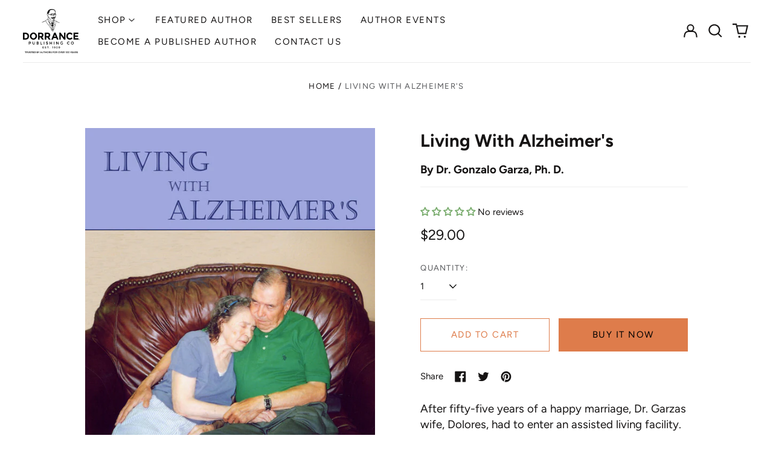

--- FILE ---
content_type: text/html; charset=utf-8
request_url: https://bookstore.dorrancepublishing.com/variants/47716324245792/?section_id=store-availability
body_size: -146
content:
<div id="shopify-section-store-availability" class="shopify-section"><script type="application/json" data-availability-json>{
    "variant": 47716324245792
    
  }
</script>
</div>

--- FILE ---
content_type: text/css
request_url: https://bookstore.dorrancepublishing.com/cdn/shop/t/2/assets/custom.css?v=61952854268031017381715194290
body_size: -184
content:
.collection-list__text{width:100%;background-color:#000000b3}.jdgm-review-widget .jdgm-rev-widg{border-top:solid #eee 1px;border-bottom:solid #eee 1px}.jdgm-review-widget .jdgm-paginate{border-top:none}.jdgm-review-widget{max-width:1680px;margin-left:auto;margin-right:auto;padding-left:1.25rem;padding-right:1.25rem}@media (min-width: 64em){.jdgm-review-widget{padding-left:2.5rem;padding-right:2.5rem}}.product-title+.product-block-text{margin:1rem 0 0;padding-bottom:1rem;border-bottom:solid #eee 1px}.barcodes,.product-rte p{margin-top:1rem}.product-rte.rte ol,.product-rte.rte ul{padding-left:1.5rem}#shopify-section-template--22193049305376__testimonials_NqAiLy a{color:var(--color-primary-text);text-decoration:none}#shopify-section-template--22193049305376__testimonials_NqAiLy a:hover{color:var(--color-secondary-meta)}.product-section .product-isbn+.my-8{margin-top:0}@media (min-width: 1000px){div[data-events-calendar-app]{all:revert!important;margin:0 auto!important;width:80%!important}}img[src*="https://books.google.com"]{margin:1.5rem 0}.aligned-buttons{text-align:center}.aligned-buttons a{align-items:center;padding-left:1.5rem;padding-right:1.3rem;display:inline-flex;margin-bottom:2rem}.aligned-buttons svg{position:relative;top:-.05rem;display:inline-block;width:2rem;margin-left:1rem}.aligned-buttons a:nth-child(1) svg{color:var(--color-primary-accent)}.aligned-buttons a:nth-child(2) svg{color:var(--color-secondary-accent)}@media (min-width: 500px){.aligned-buttons{text-align:left}.aligned-buttons a{margin-bottom:0}}.footer-nav{column-gap:2rem}
/*# sourceMappingURL=/cdn/shop/t/2/assets/custom.css.map?v=61952854268031017381715194290 */


--- FILE ---
content_type: text/javascript; charset=utf-8
request_url: https://bookstore.dorrancepublishing.com/products/living-with-alzheimers.js
body_size: 957
content:
{"id":9048026087712,"title":"Living With Alzheimer's","handle":"living-with-alzheimers","description":" \u003cp\u003eAfter fifty-five years of a happy marriage, Dr. Garzas wife, Dolores, had to enter an assisted living facility. Her Alzheimers disease had reached the point where he could no longer take care of her at home.\u003c\/p\u003e \u003cp\u003eIn this extraordinary book, Dr. Garza faithfully chronicles a full year of Doloress assisted living experience. Looking over his shoulder, we see every changephysical, mental, emotionalas they build up to the flood that washes away her abilities, her personality, and eventually her life. \u003c\/p\u003e \u003cp\u003eDr. Garza also offers some help to the reader who might be facing the same situation someday. His advice is both caring and useful.\u003c\/p\u003e \u003cp\u003e\u003cstrong\u003eAbout the Author\u003c\/strong\u003e\u003c\/p\u003e \u003cp\u003eWith an earned Ph.D. from the University of Texas at Austin (1976) and an Honorary Doctor of Humane Letters from Houston-Tillotson College (1992), Dr. Gonzalo Garza retired as Superintendent of the Austin Independence School District, Austin, Texas; the Gonzalo Garza Independence High School is named for him. Texas governor Ann Richards commissioned Dr. Garza as an admiral in the Texas Navy (1992). The Board of Directors of Del Webb, Sun City, Texas, selected him as a Legend of Texas (2000). A granite stone bears his name on The Legends of Texas Bridge at Sun City Georgetown. He also holds an Honorary Commission as a second lieutenant in the United States Marine Corps.\u003c\/p\u003e \u003cp\u003eDr. Garza was district governor for Rotary District 5870, 1995\/96, and served on the governing boards of Westminster Retirement Residence, United Way, Travis County Adult Literacy Program, the Boy Scouts of America, the Zilker Botanical Garden Society and numerous other boards. He is on the Board of Directors of the Greater Austin Crime Commission, the Neighborhood Longhorns Program, Emeritus, and the Stilwell Teacher Retirement Residence, Waco, Texas.\u003c\/p\u003e \u003cp\u003eAlso by Dr. Gonzalo Garza: \u003ci\u003eGonzalo Garza, a Texas Legend: Paso por Aqui\u003c\/i\u003e.\u003c\/p\u003e \u003cp\u003eUsually ships in 3-4 business days.\u003c\/p\u003e","published_at":"2024-02-26T01:27:39-05:00","created_at":"2024-02-26T01:27:39-05:00","vendor":"Dorrance Bookstore","type":"","tags":[],"price":2900,"price_min":2900,"price_max":2900,"available":true,"price_varies":false,"compare_at_price":null,"compare_at_price_min":0,"compare_at_price_max":0,"compare_at_price_varies":false,"variants":[{"id":47716324245792,"title":"Default Title","option1":"Default Title","option2":null,"option3":null,"sku":null,"requires_shipping":true,"taxable":true,"featured_image":null,"available":true,"name":"Living With Alzheimer's","public_title":null,"options":["Default Title"],"price":2900,"weight":558,"compare_at_price":null,"inventory_management":null,"barcode":"9781434906663","requires_selling_plan":false,"selling_plan_allocations":[]}],"images":["\/\/cdn.shopify.com\/s\/files\/1\/0857\/3983\/1584\/products\/living-with-alzheimer-s-6__13056.1501690607.1280.1280.jpg?v=1708928859"],"featured_image":"\/\/cdn.shopify.com\/s\/files\/1\/0857\/3983\/1584\/products\/living-with-alzheimer-s-6__13056.1501690607.1280.1280.jpg?v=1708928859","options":[{"name":"Title","position":1,"values":["Default Title"]}],"url":"\/products\/living-with-alzheimers","media":[{"alt":null,"id":36884401881376,"position":1,"preview_image":{"aspect_ratio":0.667,"height":900,"width":600,"src":"https:\/\/cdn.shopify.com\/s\/files\/1\/0857\/3983\/1584\/products\/living-with-alzheimer-s-6__13056.1501690607.1280.1280.jpg?v=1708928859"},"aspect_ratio":0.667,"height":900,"media_type":"image","src":"https:\/\/cdn.shopify.com\/s\/files\/1\/0857\/3983\/1584\/products\/living-with-alzheimer-s-6__13056.1501690607.1280.1280.jpg?v=1708928859","width":600}],"requires_selling_plan":false,"selling_plan_groups":[]}